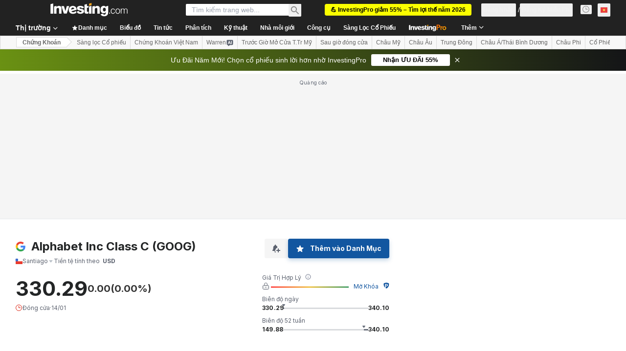

--- FILE ---
content_type: application/javascript
request_url: https://promos.investing.com/eu-a4flkt7l2b/z9gd/9a63d23b-49c1-4335-b698-e7f3ab10af6c/vn.investing.com/jsonp/z?cb=1768562827203&callback=__dgoqaorptmhohi
body_size: 721
content:
__dgoqaorptmhohi({"da":"bg*br*al|Apple%bt*bm*bs*cb*bu*dl$0^j~m|131.0.0.0%v~d~f~primarySoftwareType|Robot%s~r~dg*e~b~dq*z|Blink%cn*ds*ba*ch*cc*n|Chrome%t~bl*ac~aa~g~y|macOS%ce*ah~bq*bd~dd*cq$0^cl*df*bp*ad|Desktop%bh*c~dc*dn*bi*ae~ci*cx*p~bk*de*bc*i~h|10.15.7%cd*w~cu*ck*l~u~partialIdentification*af~bz*db*ab*q~a*cp$0^dh*k|Apple%cr*ag|-","ts":1768562827255.0,"success":true,"geo":{"region_name":"Ohio","longitude":-83.0061,"latitude":39.9625,"zipcode":"43215","city":"Columbus","continent_code":"NA","ip":"3.15.21.160","country_code":"US","time_zone":"America/New_York","metro_code":535,"country_name":"United States","region_code":"OH","continent_name":"North America"},"rand":280537});